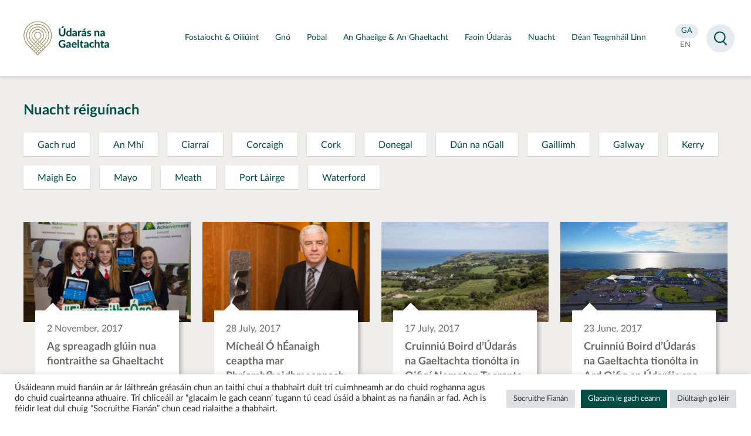

--- FILE ---
content_type: text/html; charset=UTF-8
request_url: https://udaras.ie/category/an-mhi/page/7/?lang=ga
body_size: 11047
content:
<!doctype html>
<html lang="ga">
<head>
<meta charset="utf-8">

    <meta name="viewport" content="width=device-width,height=device-height, initial-scale=1">
<meta http-equiv="X-UA-Compatible" content="IE=edge">    
<link media="all" href="https://udaras.ie/assets/cache/autoptimize/css/autoptimize_caf94ba3360bfa047ce80b59e70f2614.css" rel="stylesheet"><link media="screen" href="https://udaras.ie/assets/cache/autoptimize/css/autoptimize_624155f42891c3aba3c6951d77ef5b0c.css" rel="stylesheet"><title>Nuacht | Údarás na Gaeltachta</title>
    <!--category.php--><meta name="theme-color" content="#004D44" />
<meta name="description" content="" />
<meta name="og:title" content="Nuacht | Údarás na Gaeltachta" />   
<meta property="og:type" content="website" />
<meta property="og:url" content="https://udaras.ie/category/an-mhi/page/7/?lang=ga" />
                                 
<meta name="twitter:card" content="summary" /><meta property="twitter:image" content="https://udaras.ie/assets/themes/udaras2020/images/u.jpg" /><meta property="og:image" content="https://udaras.ie/assets/themes/udaras2020/images/u.jpg" />	
<meta property="og:site_name" content="Údarás na Gaeltachta" />
<meta property="og:description" content=" &#8594;" />
<meta name="facebook-domain-verification" content="uoiz5x6413wur5uhpr6bun9o9cukl3" />
<link rel="icon" type="image/png" sizes="16x16" href="https://udaras.ie/assets/themes/udaras2020/favicon2020.png">

 

<!-- Global site tag (gtag.js) - Google Analytics -->
<script async data-cookieyes="cookieyes-analytics" src="https://www.googletagmanager.com/gtag/js?id=UA-10771699-2"></script>
<script>
  window.dataLayer = window.dataLayer || [];
  function gtag(){dataLayer.push(arguments);}
  gtag('js', new Date());
  gtag('config', 'UA-10771699-2');
</script>


    <meta name='robots' content='max-image-preview:large' />
<link rel="alternate" type="application/rss+xml" title="Údarás na Gaeltachta &raquo; An Mhí Category Feed" href="https://udaras.ie/category/an-mhi/feed/" />

























































<script type="text/javascript" id="cookie-law-info-js-extra">
/* <![CDATA[ */
var Cli_Data = {"nn_cookie_ids":[],"cookielist":[],"non_necessary_cookies":[],"ccpaEnabled":"","ccpaRegionBased":"","ccpaBarEnabled":"","strictlyEnabled":["necessary","obligatoire"],"ccpaType":"gdpr","js_blocking":"1","custom_integration":"","triggerDomRefresh":"","secure_cookies":""};
var cli_cookiebar_settings = {"animate_speed_hide":"500","animate_speed_show":"500","background":"#FFF","border":"#b1a6a6c2","border_on":"","button_1_button_colour":"#61a229","button_1_button_hover":"#4e8221","button_1_link_colour":"#fff","button_1_as_button":"1","button_1_new_win":"","button_2_button_colour":"#333","button_2_button_hover":"#292929","button_2_link_colour":"#444","button_2_as_button":"","button_2_hidebar":"","button_3_button_colour":"#dedfe0","button_3_button_hover":"#b2b2b3","button_3_link_colour":"#333333","button_3_as_button":"1","button_3_new_win":"","button_4_button_colour":"#dedfe0","button_4_button_hover":"#b2b2b3","button_4_link_colour":"#333333","button_4_as_button":"1","button_7_button_colour":"#004d44","button_7_button_hover":"#003e36","button_7_link_colour":"#fff","button_7_as_button":"1","button_7_new_win":"","font_family":"inherit","header_fix":"","notify_animate_hide":"1","notify_animate_show":"","notify_div_id":"#cookie-law-info-bar","notify_position_horizontal":"right","notify_position_vertical":"bottom","scroll_close":"","scroll_close_reload":"","accept_close_reload":"","reject_close_reload":"","showagain_tab":"","showagain_background":"#fff","showagain_border":"#000","showagain_div_id":"#cookie-law-info-again","showagain_x_position":"100px","text":"#333333","show_once_yn":"","show_once":"10000","logging_on":"","as_popup":"","popup_overlay":"1","bar_heading_text":"","cookie_bar_as":"banner","popup_showagain_position":"bottom-right","widget_position":"left"};
var log_object = {"ajax_url":"https://udaras.ie/wp-admin/admin-ajax.php"};
//# sourceURL=cookie-law-info-js-extra
/* ]]> */
</script>



<!-- Facebook Pixel Code -->
<script>
  !function(f,b,e,v,n,t,s)
  {if(f.fbq)return;n=f.fbq=function(){n.callMethod?
  n.callMethod.apply(n,arguments):n.queue.push(arguments)};
  if(!f._fbq)f._fbq=n;n.push=n;n.loaded=!0;n.version='2.0';
  n.queue=[];t=b.createElement(e);t.async=!0;
  t.src=v;s=b.getElementsByTagName(e)[0];
  s.parentNode.insertBefore(t,s)}(window, document,'script',
  'https://connect.facebook.net/en_US/fbevents.js');
  fbq('init', '384026684431798');
  fbq('track', 'PageView');
</script>
<noscript>
  <img height="1" width="1" style="display:none" 
       src="https://www.facebook.com/tr?id=384026684431798&ev=PageView&noscript=1"/>
</noscript>
<!-- End Facebook Pixel Code -->


    <!-- Matomo -->
    <script>
        var _paq = window._paq = window._paq || [];
        /* tracker methods like "setCustomDimension" should be called before "trackPageView" */
        _paq.push(['trackPageView']);
        _paq.push(['enableLinkTracking']);
        (function() {
            var u="https://udaras.matomo.cloud/";
            _paq.push(['setTrackerUrl', u+'matomo.php']);
            _paq.push(['setSiteId', '1']);
            var d=document, g=d.createElement('script'), s=d.getElementsByTagName('script')[0];
            g.async=true; g.src='https://cdn.matomo.cloud/udaras.matomo.cloud/matomo.js'; s.parentNode.insertBefore(g,s);
        })();
    </script>
    <!-- End Matomo Code -->

</head>

<body class="archive paged category category-an-mhi category-76 paged-7 category-paged-7 wp-theme-udaras2020 post">

<div id="all" class="udaras">
 
<header id="masthead">
    <a id="skip" href="#main">Lean ar aghaidh chuig an bpríomhábhar</a>
<div class="container">

    
    <p id="logo" class="logo logonua"><a href="https://udaras.ie/" title="Údarás na Gaeltachta" rel="home"><strong><span class="sr-only">Údarás na Gaeltachta</span></strong></a></p>

    <div id="mainnav">

        <nav class="mainmenu">
                        <ul>
                <li><a aria-expanded="false" aria-controls="submenu_fostaiocht-oiliuint" href="https://udaras.ie/oiliuint-fostaiocht/" class="ga title"><span>Fostaíocht &#038; Oiliúint</span></a><div class="submenu" id="submenu_fostaiocht-oiliuint"><p><a href="https://udaras.ie/oiliuint-fostaiocht/"><span>Fostaíocht &#038; Oiliúint</span></a></p><ul><li><a href="https://udaras.ie/oiliuint-fostaiocht/fostaiocht/" class="ga title"><strong><span>Fostaíocht</span></strong></a></li></ul><ul><li><a href="https://udaras.ie/gairm/" class="ga title"><strong><span>GAIRM</span></strong></a></li></ul><ul><li class="has_sub"><a href="https://udaras.ie/oiliuint-fostaiocht/oiliuint/" class="ga title"><strong><span>Oiliúint</span></strong></a><button type="button" aria-expanded="false" aria-controls="dropdown3"><span class="sr-only">Scoránaigh fo-roghchlár Oiliúint</span></button><ul id="dropdown3"><li><a href="https://udaras.ie/oiliuint-fostaiocht/oiliuint/deiseanna-do-scoileanna/" class="ga title"><span>Deiseanna do scoileanna</span></a></li><li><a href="https://udaras.ie/oiliuint-fostaiocht/oiliuint/cursai-triu-leibheal-i-gcomhar-le-hinstitiuidi-triu-leibheal/" class="ga title"><span>Cúrsaí Tríú Leibhéal</span></a></li><li><a href="https://udaras.ie/oiliuint-fostaiocht/oiliuint/deiseanna-do-ceimithe/" class="ga title"><span>Deiseanna do Chéimithe</span></a></li><li><a href="https://udaras.ie/oiliuint-fostaiocht/oiliuint/deiseanna-don-phobal-agus-deagraiochtai-forbartha/" class="ga title"><span>Deiseanna don phobal agus d’eagraíochtaí forbartha</span></a></li><li><a href="https://udaras.ie/oiliuint-fostaiocht/oiliuint/deiseanna-taighde-agus-forbartha/" class="ga title"><span>Deiseanna taighde agus forbartha</span></a></li></ul></li></ul></div><!-- /submenu --> </li><li><a aria-expanded="false" aria-controls="submenu_gno" href="https://udaras.ie/gno/" class="ga title"><span>Gnó</span></a><div class="submenu" id="submenu_gno"><p><a href="https://udaras.ie/gno/"><span>Gnó</span></a></p><ul><li><a href="https://udaras.ie/gno/gteic/" class="ga title"><strong><span>gteic</span></strong></a></li><li class="has_sub"><a href="https://udaras.ie/gno/cas-staideir/" class="ga title"><strong><span>Cás-staidéir</span></strong></a><button type="button" aria-expanded="false" aria-controls="dropdown2"><span class="sr-only">Scoránaigh fo-roghchlár Cás-staidéir</span></button><ul id="dropdown2"><li><a href="https://udaras.ie/gno/cas-staideir/bia-deoch/" class="ga title"><span>Bia &#038; Deoch</span></a></li><li><a href="https://udaras.ie/gno/cas-staideir/deantusaiocht-innealtoireacht/" class="ga title"><span>Déantúsaíocht &#038; Innealtóireacht</span></a></li><li><a href="https://udaras.ie/gno/cas-staideir/eadai-teicstil/" class="ga title"><span>Éadaí &#038; Teicstílí</span></a></li><li><a href="https://udaras.ie/gno/cas-staideir/fiontair-teangabhunaithe/" class="ga title"><span>Fiontair Teangabhunaithe</span></a></li><li><a href="https://udaras.ie/gno/cas-staideir/fiontair-pobail/" class="ga title"><span>Fiontar Pobail</span></a></li><li><a href="https://udaras.ie/gno/cas-staideir/leighis-cogaisiochta/" class="ga title"><span>Leighis &#038; Cógaisíochta</span></a></li><li><a href="https://udaras.ie/gno/cas-staideir/meain-chlosamhairc-agus-dhigiteacha/" class="ga title"><span>Meáin Chlosamhairc &#038; Dhigiteacha</span></a></li><li><a href="https://udaras.ie/gno/cas-staideir/ealaiona-ceardaiocht/" class="ga title"><span>Na hEalaíona &#038; Ceardaíocht</span></a></li><li><a href="https://udaras.ie/gno/cas-staideir/turasoireacht/" class="ga title"><span>Turasóireacht</span></a></li></ul></li><li><a href="https://udaras.ie/gno/bronntanais-on-ngaeltacht/" class="ga title"><strong><span>Eolaire Gnóthaí Gaeltachta – Gaeltacht na hÉireann</span></strong></a></li></ul><ul><li><a href="https://udaras.ie/gno/aitribh-do-ghno/" class="ga title"><strong><span>Áitribh do ghnó</span></strong></a></li><li><a href="https://udaras.ie/gno/cabhair-a-thugaimid/comhairle/" class="ga title"><strong><span>Comhairle</span></strong></a></li><li><a href="https://udaras.ie/gno/cabhair-a-thugaimid/deontais/" class="ga title"><strong><span>Deontais</span></strong></a></li></ul><ul><li><a href="https://udaras.ie/gno/ag-tosu-gno/" class="ga title"><strong><span>Ag Tosú Gnó</span></strong></a></li><li><a href="https://udaras.ie/gno/ag-forbairt-do-ghno/" class="ga title"><strong><span>Ag Forbairt do Ghnó</span></strong></a></li><li><a href="https://udaras.ie/gno/ai/" class="ga title"><strong><span>Plean Digiteach don Ghaeilge: Intleacht Shaorga (AI) na Gaeilge</span></strong></a></li></ul></div><!-- /submenu --> </li><li><a aria-expanded="false" aria-controls="submenu_pobal" href="https://udaras.ie/pobal/" class="ga title"><span>Pobal</span></a><div class="submenu" id="submenu_pobal"><p><a href="https://udaras.ie/pobal/"><span>Pobal</span></a></p><ul><li><a href="https://udaras.ie/pobal/tionscnaimh-fhorbartha-pobail/" class="ga title"><strong><span>Forbairt Pobail</span></strong></a></li><li><a href="https://udaras.ie/pobal/reamhscoileanna/" class="ga title"><strong><span>Réamhscoileanna</span></strong></a></li></ul><ul><li><a href="https://udaras.ie/pobal/tionscnaimh-ealaion-chulturtha/" class="ga title"><strong><span>Ealaín & Cultúr</span></strong></a></li><li><a href="https://udaras.ie/pobal/clar-leader-2/" class="ga title"><strong><span>Eagrais Forbartha Pobail</span></strong></a></li></ul><ul><li><a href="https://udaras.ie/pobal/muintearas/" class="ga title"><strong><span>Muintearas</span></strong></a></li><li><a href="https://udaras.ie/pobal/fiontair-shoisialta/" class="ga title"><strong><span>Fiontair Shóisialta</span></strong></a></li></ul></div><!-- /submenu --> </li><li><a aria-expanded="false" aria-controls="submenu_an-ghaeilge-an-ghaeltacht" href="https://udaras.ie/an-ghaeilge-an-ghaeltacht/" class="ga title"><span>An Ghaeilge &#038; An Ghaeltacht</span></a><div class="submenu" id="submenu_an-ghaeilge-an-ghaeltacht"><p><a href="https://udaras.ie/an-ghaeilge-an-ghaeltacht/"><span>An Ghaeilge &#038; An Ghaeltacht</span></a></p><ul><li class="has_sub"><a href="https://udaras.ie/an-ghaeilge-an-ghaeltacht/an-ghaeltacht/" class="ga title"><strong><span>An Ghaeltacht</span></strong></a><button type="button" aria-expanded="false" aria-controls="dropdown1"><span class="sr-only">Scoránaigh fo-roghchlár An Ghaeltacht</span></button><ul id="dropdown1"><li><a href="https://udaras.ie/an-ghaeilge-an-ghaeltacht/an-ghaeltacht/dun-na-ngall/" class="ga title"><span>Dún na nGall</span></a></li><li><a href="https://udaras.ie/an-ghaeilge-an-ghaeltacht/an-ghaeltacht/maigh-eo/" class="ga title"><span>Maigh Eo</span></a></li><li><a href="https://udaras.ie/an-ghaeilge-an-ghaeltacht/an-ghaeltacht/gaillimh/" class="ga title"><span>Gaillimh</span></a></li><li><a href="https://udaras.ie/an-ghaeilge-an-ghaeltacht/an-ghaeltacht/ciarrai/" class="ga title"><span>Ciarraí</span></a></li><li><a href="https://udaras.ie/an-ghaeilge-an-ghaeltacht/an-ghaeltacht/corcaigh/" class="ga title"><span>Corcaigh</span></a></li><li><a href="https://udaras.ie/an-ghaeilge-an-ghaeltacht/an-ghaeltacht/port-lairge/" class="ga title"><span>Port Láirge</span></a></li><li><a href="https://udaras.ie/an-ghaeilge-an-ghaeltacht/an-ghaeltacht/an-mhi/" class="ga title"><span>An Mhí</span></a></li></ul></li><li><a href="https://udaras.ie/an-ghaeilge-an-ghaeltacht/tabhair-cuairt-ar-an-ngaeltacht/" class="ga title"><strong><span>Tabhair cuairt ar an nGaeltacht</span></strong></a></li><li><a href="https://udaras.ie/an-ghaeilge-an-ghaeltacht/stair-na-gaeilge/" class="ga title"><strong><span>Stair na Gaeilge</span></strong></a></li></ul><ul><li><a href="https://udaras.ie/an-ghaeilge-an-ghaeltacht/branda-gaeltacht-na-heireann/" class="ga title"><strong><span>Branda Ghaeltacht na hÉireann</span></strong></a></li><li><a href="https://udaras.ie/an-ghaeilge-an-ghaeltacht/eolaire-gaeltacht-na-heireann/" class="ga title"><strong><span>Eolaire – Gaeltacht na hÉireann</span></strong></a></li><li class="has_sub"><a href="https://udaras.ie/an-ghaeilge-an-ghaeltacht/pleanail-teanga/" class="ga title"><strong><span>Pleanáil Teanga</span></strong></a><button type="button" aria-expanded="false" aria-controls="dropdown6"><span class="sr-only">Scoránaigh fo-roghchlár Pleanáil Teanga</span></button><ul id="dropdown6"><li><a href="https://udaras.ie/an-ghaeilge-an-ghaeltacht/pleanail-teanga/an-proiseas/" class="ga title"><span>Céard é Pleanáil Teanga?</span></a></li><li><a href="https://udaras.ie/an-ghaeilge-an-ghaeltacht/limisteir-pleanala-teanga/" class="ga title"><span>Limistéir Pleanála Teanga &#038; Bailte Seirbhíse Gaeltachta</span></a></li><li><a href="https://udaras.ie/an-ghaeilge-an-ghaeltacht/pleanail-teanga/pleananna-faofa/" class="ga title"><span>Pleananna Teanga Ceadaithe</span></a></li><li><a href="https://udaras.ie/nuacht-pleanala-teanga/" class="ga title"><span>Nuacht Pleanála Teanga</span></a></li></ul></li></ul><ul><li class="has_sub"><a href="https://udaras.ie/an-ghaeilge-an-ghaeltacht/tionscnaimh-teanga/" class="ga title"><strong><span>Tionscnaimh Teanga</span></strong></a><button type="button" aria-expanded="false" aria-controls="dropdown7"><span class="sr-only">Scoránaigh fo-roghchlár Tionscnaimh Teanga</span></button><ul id="dropdown7"><li><a href="https://udaras.ie/an-ghaeilge-an-ghaeltacht/tionscnaimh-teanga/ionaid-seirbhisi-teanga/" class="ga title"><span>Ionaid Seirbhísí Teanga</span></a></li><li><a href="https://udaras.ie/an-ghaeilge-an-ghaeltacht/tionscnaimh-teanga/imeachtai-teangabhunaithe/" class="ga title"><span>Tacaíochtaí Teanga</span></a></li><li><a href="https://udaras.ie/pobal/reamhscoileanna/" class="ga title"><span>Réamhscoileanna</span></a></li></ul></li><li><a href="https://udaras.ie/an-ghaeilge-an-ghaeltacht/cursai-gaeilge/" class="ga title"><strong><span>Cúrsaí Gaeilge</span></strong></a></li></ul></div><!-- /submenu --> </li><li><a aria-expanded="false" aria-controls="submenu_faoin-udaras" href="https://udaras.ie/faoin-udaras/" class="ga title"><span>Faoin Údarás</span></a><div class="submenu" id="submenu_faoin-udaras"><p><a href="https://udaras.ie/faoin-udaras/"><span>Faoin Údarás</span></a></p><ul><li><a href="https://udaras.ie/faoin-udaras/cad-a-dheanaimid/" class="ga title"><strong><span>Céard a dhéanann muid</span></strong></a></li><li class="has_sub"><a href="https://udaras.ie/faoin-udaras/ce-muid/" class="ga title"><strong><span>Cé muid</span></strong></a><button type="button" aria-expanded="false" aria-controls="dropdown2"><span class="sr-only">Scoránaigh fo-roghchlár Cé muid</span></button><ul id="dropdown2"><li><a href="https://udaras.ie/faoin-udaras/ce-muid/an-fhoireann/" class="ga title"><span>Foireann Bainistíochta</span></a></li><li><a href="https://udaras.ie/faoin-udaras/ce-muid/an-bord/" class="ga title"><span>An Bord</span></a></li><li><a href="https://udaras.ie/faoin-udaras/ce-muid/struchtur-na-heagraiochta/" class="ga title"><span>Struchtúr na hEagraíochta</span></a></li></ul></li></ul><ul><li><a href="https://udaras.ie/faoin-udaras/eolaire/" class="ga title"><strong><span>Eolaire</span></strong></a></li><li class="has_sub"><a href="https://udaras.ie/faoin-udaras/foilseachan/" class="ga title"><strong><span>Foilseachán</span></strong></a><button type="button" aria-expanded="false" aria-controls="dropdown4"><span class="sr-only">Scoránaigh fo-roghchlár Foilseachán</span></button><ul id="dropdown4"><li><a href="https://udaras.ie/faoin-udaras/foilseachan/tuarascalacha-bliantula-agus-raitis/" class="ga title"><span>Tuarascálacha Bliantúla agus Ráitis</span></a></li><li><a href="https://udaras.ie/faoin-udaras/foilseachan/broisiuir-chorparaideacha/" class="ga title"><span>Foilseacháin Eile</span></a></li><li><a href="https://udaras.ie/faoin-udaras/foilseachan/doicimeid-straiteise/" class="ga title"><span>Doiciméid Straitéise</span></a></li></ul></li></ul><ul><li class="has_sub"><a href="https://udaras.ie/faoin-udaras/rialachas-corparaideach/" class="ga title"><strong><span>Rialachas Corparáideach</span></strong></a><button type="button" aria-expanded="false" aria-controls="dropdown5"><span class="sr-only">Scoránaigh fo-roghchlár Rialachas Corparáideach</span></button><ul id="dropdown5"><li><a href="https://udaras.ie/faoin-udaras/rialachas-corparaideach/polasai-maidir-le-heolas-seirbhise-poibli/" class="ga title"><span>Polasaí maidir le hEolas Seirbhíse Poiblí</span></a></li><li><a href="https://udaras.ie/faoin-udaras/rialachas-corparaideach/eolas-faoin-gcomhshaol/" class="ga title"><span>Eolas faoin gComhshaol</span></a></li><li><a href="https://udaras.ie/faoin-udaras/rialachas-corparaideach/orduithe-ceannachain/" class="ga title"><span>Orduithe Ceannacháin</span></a></li><li><a href="https://udaras.ie/faoin-udaras/rialachas-corparaideach/nochtadh-cosanta/" class="ga title"><span>Nochtadh Cosanta</span></a></li><li><a href="https://udaras.ie/faoin-udaras/rialachas-corparaideach/cairt-chliaint/" class="ga title"><span>Cairt na gCliant</span></a></li><li><a href="https://udaras.ie/faoin-udaras/rialachas-corparaideach/cod-iompair-don-bhord-agus-dfhostaithe/" class="ga title"><span>Cód Iompair don Bhord agus d‘Fhostaithe</span></a></li><li><a href="https://udaras.ie/faoin-udaras/rialachas-corparaideach/saorail-faisneise/" class="ga title"><span>Saoráil Faisnéise</span></a></li></ul></li></ul></div><!-- /submenu --> </li><li><a aria-expanded="false" aria-controls="submenu_nuacht" href="https://udaras.ie/nuacht/" class="ga title"><span>Nuacht</span></a></li><li><a aria-expanded="false" aria-controls="submenu_dean-teagmhail-linn" href="https://udaras.ie/faoin-udaras/dean-teagmhail-linn/" class="ga title"><span>Déan Teagmháil Linn</span></a></li>            </ul>
        </nav>

    </div>
    <div id="navside">

<div>
	<ul>
        <li><a class="active" href="/category/an-mhi/page/7/?lang=ga"><span class="sr-only">Aistrigh go Gaeilge</span><abbr aria-hidden="true" title="Gaeilge">GA</abbr></a></li>
        <li><a  href="/category/an-mhi/page/7/?lang=en"><span class="sr-only">Change language to English</span><abbr aria-hidden="true" title="English">EN</abbr></a></li>


    </ul>



</div>

    </div>

</div>
</header>
 
<main id="main">    
    
<section id="latestnews" class="section lightgrey newsblock ">

    
    
 <div class="wrapper">    
     
<h2 class="">Nuacht réiguínach</h2>

    <ul class="cats">
<li ><a href="/nuacht/">Gach rud</a></li><li class="an-mhi"><a class="current" href="https://udaras.ie/category/an-mhi">An Mhí</a></li><li class="ciarrai"><a class="inactive" href="https://udaras.ie/category/ciarrai">Ciarraí</a></li><li class="corcaigh"><a class="inactive" href="https://udaras.ie/category/corcaigh">Corcaigh</a></li><li class="cork"><a class="inactive" href="https://udaras.ie/category/cork">Cork</a></li><li class="donegal"><a class="inactive" href="https://udaras.ie/category/donegal">Donegal</a></li><li class="dun-na-ngall"><a class="inactive" href="https://udaras.ie/category/dun-na-ngall">Dún na nGall</a></li><li class="gaillimh"><a class="inactive" href="https://udaras.ie/category/gaillimh">Gaillimh</a></li><li class="galway"><a class="inactive" href="https://udaras.ie/category/galway">Galway</a></li><li class="kerry"><a class="inactive" href="https://udaras.ie/category/kerry">Kerry</a></li><li class="maigh-eo"><a class="inactive" href="https://udaras.ie/category/maigh-eo">Maigh Eo</a></li><li class="mayo"><a class="inactive" href="https://udaras.ie/category/mayo">Mayo</a></li><li class="meath"><a class="inactive" href="https://udaras.ie/category/meath">Meath</a></li><li class="port-lairge"><a class="inactive" href="https://udaras.ie/category/port-lairge">Port Láirge</a></li><li class="waterford"><a class="inactive" href="https://udaras.ie/category/waterford">Waterford</a></li>       
        </ul>
</div>

<div class="four grid wrapper">

<a class="box" href="https://udaras.ie/2017/11/02/ag-spreagadh-gluin-nua-fiontraithe-sa-ghaeltacht/"><p class="img"><picture><source media="(max-width: 599px)" data-srcset="https://udaras.ie/assets/uploads/2019/07/JAI-UDARAS-121-300x200.jpg 1x, https://udaras.ie/assets/uploads/2019/07/JAI-UDARAS-121-600x399.jpg 2x "><source media="(min-width: 600px) and (max-width: 899px)" data-srcset="https://udaras.ie/assets/uploads/2019/07/JAI-UDARAS-121-600x399.jpg 1x, https://udaras.ie/assets/uploads/2019/07/JAI-UDARAS-121-900x599.jpg 2x "><source media="(min-width: 900px) and (max-width: 1199px)" data-srcset="https://udaras.ie/assets/uploads/2019/07/JAI-UDARAS-121-600x399.jpg 1x, https://udaras.ie/assets/uploads/2019/07/JAI-UDARAS-121-600x399.jpg 2x "><source media="(min-width: 1200px)" data-srcset="https://udaras.ie/assets/uploads/2019/07/JAI-UDARAS-121-600x399.jpg 1x, https://udaras.ie/assets/uploads/2019/07/JAI-UDARAS-121-600x399.jpg 2x "><img class="lazyload" data-srcset="https://udaras.ie/assets/uploads/2019/07/JAI-UDARAS-121-300x200.jpg" src="[data-uri]" alt=""></picture></p><div><p class="meta date">2 November, 2017</p><h3>Ag spreagadh glúin nua fiontraithe sa Ghaeltacht</h3></div></a><a class="box" href="https://udaras.ie/2017/07/28/micheal-o-heanaigh-ceaptha-mar-phriomhfheidhmeannach-ar-udaras-na-gaeltachta/"><p class="img"><picture><source media="(max-width: 599px)" data-srcset="https://udaras.ie/assets/uploads/2019/07/Udaras2017-0163-300x200.jpg 1x, https://udaras.ie/assets/uploads/2019/07/Udaras2017-0163-600x400.jpg 2x "><source media="(min-width: 600px) and (max-width: 899px)" data-srcset="https://udaras.ie/assets/uploads/2019/07/Udaras2017-0163-600x400.jpg 1x, https://udaras.ie/assets/uploads/2019/07/Udaras2017-0163-900x600.jpg 2x "><source media="(min-width: 900px) and (max-width: 1199px)" data-srcset="https://udaras.ie/assets/uploads/2019/07/Udaras2017-0163-600x400.jpg 1x, https://udaras.ie/assets/uploads/2019/07/Udaras2017-0163-600x400.jpg 2x "><source media="(min-width: 1200px)" data-srcset="https://udaras.ie/assets/uploads/2019/07/Udaras2017-0163-600x400.jpg 1x, https://udaras.ie/assets/uploads/2019/07/Udaras2017-0163-600x400.jpg 2x "><img class="lazyload" data-srcset="https://udaras.ie/assets/uploads/2019/07/Udaras2017-0163-300x200.jpg" src="[data-uri]" alt="Micheál Ó hÉanaigh, Príomhfheidhmeannach Údarás na Gaeltachta, in oifigí na heagraíochta"></picture></p><div><p class="meta date">28 July, 2017</p><h3>Mícheál Ó hÉanaigh ceaptha mar Phríomhfheidhmeannach ar Údarás na Gaeltachta.</h3></div></a><a class="box" href="https://udaras.ie/2017/07/17/cruinniu-boird-dudaras-na-gaeltachta-tionolta-in-oifigi-nemeton-teoranta-i-ngaeltacht-na-ndeise-i-bport-lairge-ar-an-14-iuil-2017/"><p class="img"><picture><source media="(max-width: 599px)" data-srcset="https://udaras.ie/assets/uploads/2017/07/Gaeltacht_na_nDéise_view-360x240.jpg 1x, https://udaras.ie/assets/uploads/2017/07/Gaeltacht_na_nDéise_view-600x400.jpg 2x "><source media="(min-width: 600px) and (max-width: 899px)" data-srcset="https://udaras.ie/assets/uploads/2017/07/Gaeltacht_na_nDéise_view-600x400.jpg 1x, https://udaras.ie/assets/uploads/2017/07/Gaeltacht_na_nDéise_view.jpg 2x "><source media="(min-width: 900px) and (max-width: 1199px)" data-srcset="https://udaras.ie/assets/uploads/2017/07/Gaeltacht_na_nDéise_view-600x400.jpg 1x, https://udaras.ie/assets/uploads/2017/07/Gaeltacht_na_nDéise_view-600x400.jpg 2x "><source media="(min-width: 1200px)" data-srcset="https://udaras.ie/assets/uploads/2017/07/Gaeltacht_na_nDéise_view-600x400.jpg 1x, https://udaras.ie/assets/uploads/2017/07/Gaeltacht_na_nDéise_view-600x400.jpg 2x "><img class="lazyload" data-srcset="https://udaras.ie/assets/uploads/2017/07/Gaeltacht_na_nDéise_view-360x240.jpg" src="[data-uri]" alt=""></picture></p><div><p class="meta date">17 July, 2017</p><h3>Cruinniú Boird d’Údarás na Gaeltachta tionólta in Oifigí Nemeton Teoranta i nGaeltacht na nDéise i bPort Láirge ar an 14 Iúil 2017</h3></div></a><a class="box" href="https://udaras.ie/2017/06/23/cruinniu-boird-dudaras-na-gaeltachta-tionolta-in-ard-oifig-an-udarais-sna-forbacha/"><p class="img"><picture><source media="(max-width: 599px)" data-srcset="https://udaras.ie/assets/uploads/2017/06/overlooking-galway-bay-360x202.jpg 1x, https://udaras.ie/assets/uploads/2017/06/overlooking-galway-bay-600x337.jpg 2x "><source media="(min-width: 600px) and (max-width: 899px)" data-srcset="https://udaras.ie/assets/uploads/2017/06/overlooking-galway-bay-600x337.jpg 1x, https://udaras.ie/assets/uploads/2017/06/overlooking-galway-bay.jpg 2x "><source media="(min-width: 900px) and (max-width: 1199px)" data-srcset="https://udaras.ie/assets/uploads/2017/06/overlooking-galway-bay-600x337.jpg 1x, https://udaras.ie/assets/uploads/2017/06/overlooking-galway-bay-600x337.jpg 2x "><source media="(min-width: 1200px)" data-srcset="https://udaras.ie/assets/uploads/2017/06/overlooking-galway-bay-600x337.jpg 1x, https://udaras.ie/assets/uploads/2017/06/overlooking-galway-bay-600x337.jpg 2x "><img class="lazyload" data-srcset="https://udaras.ie/assets/uploads/2017/06/overlooking-galway-bay-360x202.jpg" src="[data-uri]" alt=""></picture></p><div><p class="meta date">23 June, 2017</p><h3>Cruinniú Boird d’Údarás na Gaeltachta tionólta in Ard Oifig an Údaráis sna Forbacha</h3></div></a><a class="box" href="https://udaras.ie/2017/03/15/tugann-fiontraithe-oga-cholaiste-chroi-mhuire-an-spideal-an-chraobh-leo/"><p class="img"><picture><source media="(max-width: 599px)" data-srcset="https://udaras.ie/assets/uploads/2019/07/157JAI-udaras-entrepreneur-awards-300x208.jpg 1x, https://udaras.ie/assets/uploads/2019/07/157JAI-udaras-entrepreneur-awards-600x416.jpg 2x "><source media="(min-width: 600px) and (max-width: 899px)" data-srcset="https://udaras.ie/assets/uploads/2019/07/157JAI-udaras-entrepreneur-awards-600x416.jpg 1x, https://udaras.ie/assets/uploads/2019/07/157JAI-udaras-entrepreneur-awards-900x624.jpg 2x "><source media="(min-width: 900px) and (max-width: 1199px)" data-srcset="https://udaras.ie/assets/uploads/2019/07/157JAI-udaras-entrepreneur-awards-600x416.jpg 1x, https://udaras.ie/assets/uploads/2019/07/157JAI-udaras-entrepreneur-awards-600x416.jpg 2x "><source media="(min-width: 1200px)" data-srcset="https://udaras.ie/assets/uploads/2019/07/157JAI-udaras-entrepreneur-awards-600x416.jpg 1x, https://udaras.ie/assets/uploads/2019/07/157JAI-udaras-entrepreneur-awards-600x416.jpg 2x "><img class="lazyload" data-srcset="https://udaras.ie/assets/uploads/2019/07/157JAI-udaras-entrepreneur-awards-300x208.jpg" src="[data-uri]" alt=""></picture></p><div><p class="meta date">15 March, 2017</p><h3>Tugann Fiontraithe Óga Choláiste Chroí Mhuire, An Spidéal, an Chraobh leo</h3></div></a><a class="box" href="https://udaras.ie/2017/02/08/priomhfheidhmeannach-udaras-na-gaeltachta-ag-eiri-as/"><p class="img"><picture><source media="(max-width: 599px)" data-srcset="https://udaras.ie/assets/uploads/2023/12/21UdaI-ras-Companies-Connemara-360x240.jpg 1x, https://udaras.ie/assets/uploads/2023/12/21UdaI-ras-Companies-Connemara-600x400.jpg 2x "><source media="(min-width: 600px) and (max-width: 899px)" data-srcset="https://udaras.ie/assets/uploads/2023/12/21UdaI-ras-Companies-Connemara-600x400.jpg 1x, https://udaras.ie/assets/uploads/2023/12/21UdaI-ras-Companies-Connemara-900x600.jpg 2x "><source media="(min-width: 900px) and (max-width: 1199px)" data-srcset="https://udaras.ie/assets/uploads/2023/12/21UdaI-ras-Companies-Connemara-600x400.jpg 1x, https://udaras.ie/assets/uploads/2023/12/21UdaI-ras-Companies-Connemara-600x400.jpg 2x "><source media="(min-width: 1200px)" data-srcset="https://udaras.ie/assets/uploads/2023/12/21UdaI-ras-Companies-Connemara-600x400.jpg 1x, https://udaras.ie/assets/uploads/2023/12/21UdaI-ras-Companies-Connemara-600x400.jpg 2x "><img class="lazyload" data-srcset="https://udaras.ie/assets/uploads/2023/12/21UdaI-ras-Companies-Connemara-360x240.jpg" src="[data-uri]" alt="An Ardoifig Údarás na Gaeltachta, Na Forbacha, Co. na Gaillimhe"></picture></p><div><p class="meta date">8 February, 2017</p><h3>Príomhfheidhmeannach Údarás na Gaeltachta ag éirí as</h3></div></a><a class="box" href="https://udaras.ie/2016/12/21/tuarascail-bhliantuil-2015-foilsithe/"><p class="img"><picture><source media="(max-width: 599px)" data-srcset="https://udaras.ie/assets/uploads/2019/10/2015-Annual-Report-360x239.jpg 1x, https://udaras.ie/assets/uploads/2019/10/2015-Annual-Report-600x398.jpg 2x "><source media="(min-width: 600px) and (max-width: 899px)" data-srcset="https://udaras.ie/assets/uploads/2019/10/2015-Annual-Report-600x398.jpg 1x, https://udaras.ie/assets/uploads/2019/10/2015-Annual-Report.jpg 2x "><source media="(min-width: 900px) and (max-width: 1199px)" data-srcset="https://udaras.ie/assets/uploads/2019/10/2015-Annual-Report-600x398.jpg 1x, https://udaras.ie/assets/uploads/2019/10/2015-Annual-Report-600x398.jpg 2x "><source media="(min-width: 1200px)" data-srcset="https://udaras.ie/assets/uploads/2019/10/2015-Annual-Report-600x398.jpg 1x, https://udaras.ie/assets/uploads/2019/10/2015-Annual-Report-600x398.jpg 2x "><img class="lazyload" data-srcset="https://udaras.ie/assets/uploads/2019/10/2015-Annual-Report-360x239.jpg" src="[data-uri]" alt="Tuarascáil Bhliantúil agus Cuntais 2015"></picture></p><div><p class="meta date">21 December, 2016</p><h3>Tuarascáil Bhliantúil 2015 foilsithe</h3></div></a><a class="box" href="https://udaras.ie/2016/11/01/ag-spreagadh-gluin-nua-fiontraithe/"><p class="img"><picture><source media="(max-width: 599px)" data-srcset="https://udaras.ie/assets/uploads/2020/10/Trá-an-Dóilín-TG4-ag-taifead1-360x270.jpg 1x, https://udaras.ie/assets/uploads/2020/10/Trá-an-Dóilín-TG4-ag-taifead1-600x450.jpg 2x "><source media="(min-width: 600px) and (max-width: 899px)" data-srcset="https://udaras.ie/assets/uploads/2020/10/Trá-an-Dóilín-TG4-ag-taifead1-600x450.jpg 1x, https://udaras.ie/assets/uploads/2020/10/Trá-an-Dóilín-TG4-ag-taifead1-900x675.jpg 2x "><source media="(min-width: 900px) and (max-width: 1199px)" data-srcset="https://udaras.ie/assets/uploads/2020/10/Trá-an-Dóilín-TG4-ag-taifead1-600x450.jpg 1x, https://udaras.ie/assets/uploads/2020/10/Trá-an-Dóilín-TG4-ag-taifead1-600x450.jpg 2x "><source media="(min-width: 1200px)" data-srcset="https://udaras.ie/assets/uploads/2020/10/Trá-an-Dóilín-TG4-ag-taifead1-600x450.jpg 1x, https://udaras.ie/assets/uploads/2020/10/Trá-an-Dóilín-TG4-ag-taifead1-600x450.jpg 2x "><img class="lazyload" data-srcset="https://udaras.ie/assets/uploads/2020/10/Trá-an-Dóilín-TG4-ag-taifead1-360x270.jpg" src="[data-uri]" alt=""></picture></p><div><p class="meta date">1 November, 2016</p><h3>Ag spreagadh glúin nua fiontraithe</h3></div></a><a class="box" href="https://udaras.ie/2016/07/15/cruinniu-de-bhord-an-udarais-in-acaill/"><p class="img"><picture><source media="(max-width: 599px)" data-srcset="https://udaras.ie/assets/uploads/2016/07/achill_island_mayo_ireland_ie-360x180.jpg 1x, https://udaras.ie/assets/uploads/2016/07/achill_island_mayo_ireland_ie-600x300.jpg 2x "><source media="(min-width: 600px) and (max-width: 899px)" data-srcset="https://udaras.ie/assets/uploads/2016/07/achill_island_mayo_ireland_ie-600x300.jpg 1x, https://udaras.ie/assets/uploads/2016/07/achill_island_mayo_ireland_ie-900x450.jpg 2x "><source media="(min-width: 900px) and (max-width: 1199px)" data-srcset="https://udaras.ie/assets/uploads/2016/07/achill_island_mayo_ireland_ie-600x300.jpg 1x, https://udaras.ie/assets/uploads/2016/07/achill_island_mayo_ireland_ie-600x300.jpg 2x "><source media="(min-width: 1200px)" data-srcset="https://udaras.ie/assets/uploads/2016/07/achill_island_mayo_ireland_ie-600x300.jpg 1x, https://udaras.ie/assets/uploads/2016/07/achill_island_mayo_ireland_ie-600x300.jpg 2x "><img class="lazyload" data-srcset="https://udaras.ie/assets/uploads/2016/07/achill_island_mayo_ireland_ie-360x180.jpg" src="[data-uri]" alt=""></picture></p><div><p class="meta date">15 July, 2016</p><h3>Cruinniú de Bhord an Údaráis in Acaill</h3></div></a></div>
	<nav class="navigation pagination" aria-label="Posts pagination">
		<h2 class="screen-reader-text">Posts pagination</h2>
		<div class="nav-links"><a class="prev page-numbers" href="https://udaras.ie/category/an-mhi/page/6/?lang=ga"></a>
<a class="page-numbers" href="https://udaras.ie/category/an-mhi/?lang=ga">1</a>
<span class="page-numbers dots">&hellip;</span>
<a class="page-numbers" href="https://udaras.ie/category/an-mhi/page/4/?lang=ga">4</a>
<a class="page-numbers" href="https://udaras.ie/category/an-mhi/page/5/?lang=ga">5</a>
<a class="page-numbers" href="https://udaras.ie/category/an-mhi/page/6/?lang=ga">6</a>
<span aria-current="page" class="page-numbers current">7</span>
<a class="page-numbers" href="https://udaras.ie/category/an-mhi/page/8/?lang=ga">8</a>
<a class="page-numbers" href="https://udaras.ie/category/an-mhi/page/9/?lang=ga">9</a>
<a class="page-numbers" href="https://udaras.ie/category/an-mhi/page/10/?lang=ga">10</a>
<span class="page-numbers dots">&hellip;</span>
<a class="page-numbers" href="https://udaras.ie/category/an-mhi/page/18/?lang=ga">18</a>
<a class="next page-numbers" href="https://udaras.ie/category/an-mhi/page/8/?lang=ga"></a></div>
	</nav>
</section>
</main></div>


<footer id="footer" class="footer-main">
    <div class="container cols"><div><p class="logo logonua"><a href="/"><strong><span class="sr-only">Údarás na Gaeltachta</strong></a></p><ul class="social"><li><a href="https://www.facebook.com/UdarasnaG"><span>Visit us on facebook</span></a></li><li><a href="https://twitter.com/UdarasnaG"><span>Visit us on twitter</span></a></li><li><a href="https://www.linkedin.com/company/udarasnagaeltachta/"><span>Visit us on linkedin</span></a></li><li><a href="https://www.instagram.com/udarasnag/"><span>Visit us on instagram</span></a></li><li><a href="https://www.youtube.com/user/UdarasNaGaeltachta"><span>Visit us on youtube</span></a></li></ul></div><div><h2>Teagmháil</h2><p>Údarás na Gaeltachta<br />
Na Forbacha<br />
Co. na Gaillimhe<br />
H91 TY22</p>
<p>Fón: <a href="tel:0035391503100">091-503100</a><br />
<span style="text-decoration: underline;">Ríomhphost:<br />
</span>Ginearálta &#8211; <a href="mailto:eolas@udaras.ie">eolas@udaras.ie</a><br />
Na Meáin &#8211; <a href="mailto:cumarsaid@udaras.ie">cumarsaid@udaras.ie</a></p>
<p><a href="https://goo.gl/maps/mqMNsosq5kGSrpnb9">Aimsigh ar an Mapa</a></p>
</div><div><h2>Oifigí Réigiúnacha</h2><ul>
<li><a href="/eolaire/udaras-na-gaeltachta-2/">Dún na Gall</a></li>
<li><a href="/eolaire/udaras-na-gaeltachta-5/">Maigh Eo</a></li>
<li><a href="/eolaire/udaras-na-gaeltachta-oifig-reigiunach-an-iarthair/">Gaillimh</a></li>
<li><a href="/eolaire/udaras-na-gaeltachta-3/">Ciarraí</a></li>
<li><a href="/eolaire/udaras-na-gaeltachta-4/">Corcaigh</a></li>
</ul>
</div><div><h2>Naisc Sciobtha</h2><ul>
<li><a href="/gno/">Gnó</a></li>
<li><a href="/oiliuint-fostaiocht/">Fostaíocht &amp; Oiliúint</a></li>
<li><a href="/pobal/">Pobal</a></li>
<li><a href="/an-ghaeilge-an-ghaeltacht/">An Ghaeilge &amp; An Ghaeltacht</a></li>
<li><a href="/faoin-udaras/">Faoin Údarás</a></li>
<li><a href="/nuacht/">Nuacht</a></li>
</ul>
</div></div><div id="bottomlinks"><div class="container"><ul>
<li><a href="/tearmai-coinniollacha/">Téarmaí agus Coinníollacha</a></li>
<li><a href="/mapa-suimh/">Mapa suímh</a></li>
<li><a href="/raiteas-priobhaideachta">Ráiteas Príobháideachta</a></li>
<li><a href="https://udaras.ie/raiteas-inrochtaineacht/">Ráiteas Inrochtaineacht</a></li>
</ul>
</div></div><p id="gov"><a href="https://gov.ie/">Government of Ireland</a></p>    <!--<p id="designer"><a href="http://newgraphic.ie/">Designed by <strong>New Graphic</strong></a></p>-->

</footer>



<div id="search" role="dialog" aria-label="search form">
    <div class="wrapper">
        <div class="textcol clearfix">
            <form role="search" method="post" id="searchform" action="https://udaras.ie/">
                <input type="hidden" id="teanga" name="teanga" value="ga">                <label for="s">Search</label><input type="text" name="s" id="s" autocomplete="off"/>
                <!--<input type="text" name=	"s" id="s" value="Search" onfocus="if(this.value==this.defaultValue)this.value='';" onblur="if(this.value=='')this.value=this.defaultValue;" />-->
                <input type="submit" name="searchsubmit" id="searchsubmit" value="Search"/>

            </form>
        </div>
    </div>
</div>
    <!--<script type="text/javascript" src="/"></script>-->
 <script type="speculationrules">
{"prefetch":[{"source":"document","where":{"and":[{"href_matches":"/*"},{"not":{"href_matches":["/wp-*.php","/wp-admin/*","/assets/uploads/*","/assets/*","/assets/plugins/*","/assets/themes/udaras2020/*","/*\\?(.+)"]}},{"not":{"selector_matches":"a[rel~=\"nofollow\"]"}},{"not":{"selector_matches":".no-prefetch, .no-prefetch a"}}]},"eagerness":"conservative"}]}
</script>
<!--googleoff: all--><div id="cookie-law-info-bar" data-nosnippet="true"><span><div class="cli-bar-container cli-style-v2"><div class="cli-bar-message">Úsáideann muid fianáin ar ár láithreán gréasáin chun an taithí chuí a thabhairt duit trí cuimhneamh ar do chuid roghanna agus do chuid cuairteanna athuaire.  Trí chliceáil ar “glacaim le gach ceann’ tugann tú cead úsáid a bhaint as na fianáin ar fad.  Ach is féidir leat dul chuig “Socruithe Fianán” chun cead rialaithe a thabhairt.</div><div class="cli-bar-btn_container"><a role='button' class="medium cli-plugin-button cli-plugin-main-button cli_settings_button" style="margin:0px 5px 0px 0px">Socruithe Fianán</a><a id="wt-cli-accept-all-btn" role='button' data-cli_action="accept_all" class="wt-cli-element medium cli-plugin-button wt-cli-accept-all-btn cookie_action_close_header cli_action_button">Glacaim le gach ceann</a> <a role='button' id="cookie_action_close_header_reject" class="medium cli-plugin-button cli-plugin-main-button cookie_action_close_header_reject cli_action_button wt-cli-reject-btn" data-cli_action="reject">Diúltaigh go léir</a></div></div></span></div><div id="cookie-law-info-again" data-nosnippet="true"><span id="cookie_hdr_showagain">Manage consent</span></div><div class="cli-modal" data-nosnippet="true" id="cliSettingsPopup" tabindex="-1" role="dialog" aria-labelledby="cliSettingsPopup" aria-hidden="true">
  <div class="cli-modal-dialog" role="document">
	<div class="cli-modal-content cli-bar-popup">
		  <button type="button" class="cli-modal-close" id="cliModalClose">
			<svg class="" viewBox="0 0 24 24"><path d="M19 6.41l-1.41-1.41-5.59 5.59-5.59-5.59-1.41 1.41 5.59 5.59-5.59 5.59 1.41 1.41 5.59-5.59 5.59 5.59 1.41-1.41-5.59-5.59z"></path><path d="M0 0h24v24h-24z" fill="none"></path></svg>
			<span class="wt-cli-sr-only">Close</span>
		  </button>
		  <div class="cli-modal-body">
			<div class="cli-container-fluid cli-tab-container">
	<div class="cli-row">
		<div class="cli-col-12 cli-align-items-stretch cli-px-0">
			<div class="cli-privacy-overview">
				<h4>Privacy Overview</h4>				<div class="cli-privacy-content">
					<div class="cli-privacy-content-text">This website uses cookies to improve your experience while you navigate through the website. Out of these, the cookies that are categorized as necessary are stored on your browser as they are essential for the working of basic functionalities of the website. We also use third-party cookies that help us analyze and understand how you use this website. These cookies will be stored in your browser only with your consent. You also have the option to opt-out of these cookies. But opting out of some of these cookies may affect your browsing experience.</div>
				</div>
				<a class="cli-privacy-readmore" aria-label="Show more" role="button" data-readmore-text="Show more" data-readless-text="Show less"></a>			</div>
		</div>
		<div class="cli-col-12 cli-align-items-stretch cli-px-0 cli-tab-section-container">
												<div class="cli-tab-section">
						<div class="cli-tab-header">
							<a role="button" tabindex="0" class="cli-nav-link cli-settings-mobile" data-target="necessary" data-toggle="cli-toggle-tab">
								Necessary							</a>
															<div class="wt-cli-necessary-checkbox">
									<input type="checkbox" class="cli-user-preference-checkbox"  id="wt-cli-checkbox-necessary" data-id="checkbox-necessary" checked="checked"  />
									<label class="form-check-label" for="wt-cli-checkbox-necessary">Necessary</label>
								</div>
								<span class="cli-necessary-caption">Always Enabled</span>
													</div>
						<div class="cli-tab-content">
							<div class="cli-tab-pane cli-fade" data-id="necessary">
								<div class="wt-cli-cookie-description">
									Necessary cookies are absolutely essential for the website to function properly. These cookies ensure basic functionalities and security features of the website, anonymously.
<table class="cookielawinfo-row-cat-table cookielawinfo-winter"><thead><tr><th class="cookielawinfo-column-1">Cookie</th><th class="cookielawinfo-column-3">Duration</th><th class="cookielawinfo-column-4">Description</th></tr></thead><tbody><tr class="cookielawinfo-row"><td class="cookielawinfo-column-1">cookielawinfo-checkbox-analytics</td><td class="cookielawinfo-column-3">11 months</td><td class="cookielawinfo-column-4">This cookie is set by GDPR Cookie Consent plugin. The cookie is used to store the user consent for the cookies in the category "Analytics".</td></tr><tr class="cookielawinfo-row"><td class="cookielawinfo-column-1">cookielawinfo-checkbox-functional</td><td class="cookielawinfo-column-3">11 months</td><td class="cookielawinfo-column-4">The cookie is set by GDPR cookie consent to record the user consent for the cookies in the category "Functional".</td></tr><tr class="cookielawinfo-row"><td class="cookielawinfo-column-1">cookielawinfo-checkbox-necessary</td><td class="cookielawinfo-column-3">11 months</td><td class="cookielawinfo-column-4">This cookie is set by GDPR Cookie Consent plugin. The cookies is used to store the user consent for the cookies in the category "Necessary".</td></tr><tr class="cookielawinfo-row"><td class="cookielawinfo-column-1">cookielawinfo-checkbox-others</td><td class="cookielawinfo-column-3">11 months</td><td class="cookielawinfo-column-4">This cookie is set by GDPR Cookie Consent plugin. The cookie is used to store the user consent for the cookies in the category "Other.</td></tr><tr class="cookielawinfo-row"><td class="cookielawinfo-column-1">cookielawinfo-checkbox-performance</td><td class="cookielawinfo-column-3">11 months</td><td class="cookielawinfo-column-4">This cookie is set by GDPR Cookie Consent plugin. The cookie is used to store the user consent for the cookies in the category "Performance".</td></tr><tr class="cookielawinfo-row"><td class="cookielawinfo-column-1">viewed_cookie_policy</td><td class="cookielawinfo-column-3">11 months</td><td class="cookielawinfo-column-4">The cookie is set by the GDPR Cookie Consent plugin and is used to store whether or not user has consented to the use of cookies. It does not store any personal data.</td></tr></tbody></table>								</div>
							</div>
						</div>
					</div>
																	<div class="cli-tab-section">
						<div class="cli-tab-header">
							<a role="button" tabindex="0" class="cli-nav-link cli-settings-mobile" data-target="functional" data-toggle="cli-toggle-tab">
								Functional							</a>
															<div class="cli-switch">
									<input type="checkbox" id="wt-cli-checkbox-functional" class="cli-user-preference-checkbox"  data-id="checkbox-functional" />
									<label for="wt-cli-checkbox-functional" class="cli-slider" data-cli-enable="Enabled" data-cli-disable="Disabled"><span class="wt-cli-sr-only">Functional</span></label>
								</div>
													</div>
						<div class="cli-tab-content">
							<div class="cli-tab-pane cli-fade" data-id="functional">
								<div class="wt-cli-cookie-description">
									Functional cookies help to perform certain functionalities like sharing the content of the website on social media platforms, collect feedbacks, and other third-party features.
								</div>
							</div>
						</div>
					</div>
																	<div class="cli-tab-section">
						<div class="cli-tab-header">
							<a role="button" tabindex="0" class="cli-nav-link cli-settings-mobile" data-target="performance" data-toggle="cli-toggle-tab">
								Performance							</a>
															<div class="cli-switch">
									<input type="checkbox" id="wt-cli-checkbox-performance" class="cli-user-preference-checkbox"  data-id="checkbox-performance" />
									<label for="wt-cli-checkbox-performance" class="cli-slider" data-cli-enable="Enabled" data-cli-disable="Disabled"><span class="wt-cli-sr-only">Performance</span></label>
								</div>
													</div>
						<div class="cli-tab-content">
							<div class="cli-tab-pane cli-fade" data-id="performance">
								<div class="wt-cli-cookie-description">
									Performance cookies are used to understand and analyze the key performance indexes of the website which helps in delivering a better user experience for the visitors.
								</div>
							</div>
						</div>
					</div>
																	<div class="cli-tab-section">
						<div class="cli-tab-header">
							<a role="button" tabindex="0" class="cli-nav-link cli-settings-mobile" data-target="analytics" data-toggle="cli-toggle-tab">
								Analytics							</a>
															<div class="cli-switch">
									<input type="checkbox" id="wt-cli-checkbox-analytics" class="cli-user-preference-checkbox"  data-id="checkbox-analytics" />
									<label for="wt-cli-checkbox-analytics" class="cli-slider" data-cli-enable="Enabled" data-cli-disable="Disabled"><span class="wt-cli-sr-only">Analytics</span></label>
								</div>
													</div>
						<div class="cli-tab-content">
							<div class="cli-tab-pane cli-fade" data-id="analytics">
								<div class="wt-cli-cookie-description">
									Analytical cookies are used to understand how visitors interact with the website. These cookies help provide information on metrics the number of visitors, bounce rate, traffic source, etc.
								</div>
							</div>
						</div>
					</div>
																	<div class="cli-tab-section">
						<div class="cli-tab-header">
							<a role="button" tabindex="0" class="cli-nav-link cli-settings-mobile" data-target="advertisement" data-toggle="cli-toggle-tab">
								Advertisement							</a>
															<div class="cli-switch">
									<input type="checkbox" id="wt-cli-checkbox-advertisement" class="cli-user-preference-checkbox"  data-id="checkbox-advertisement" />
									<label for="wt-cli-checkbox-advertisement" class="cli-slider" data-cli-enable="Enabled" data-cli-disable="Disabled"><span class="wt-cli-sr-only">Advertisement</span></label>
								</div>
													</div>
						<div class="cli-tab-content">
							<div class="cli-tab-pane cli-fade" data-id="advertisement">
								<div class="wt-cli-cookie-description">
									Advertisement cookies are used to provide visitors with relevant ads and marketing campaigns. These cookies track visitors across websites and collect information to provide customized ads.
								</div>
							</div>
						</div>
					</div>
																	<div class="cli-tab-section">
						<div class="cli-tab-header">
							<a role="button" tabindex="0" class="cli-nav-link cli-settings-mobile" data-target="others" data-toggle="cli-toggle-tab">
								Others							</a>
															<div class="cli-switch">
									<input type="checkbox" id="wt-cli-checkbox-others" class="cli-user-preference-checkbox"  data-id="checkbox-others" />
									<label for="wt-cli-checkbox-others" class="cli-slider" data-cli-enable="Enabled" data-cli-disable="Disabled"><span class="wt-cli-sr-only">Others</span></label>
								</div>
													</div>
						<div class="cli-tab-content">
							<div class="cli-tab-pane cli-fade" data-id="others">
								<div class="wt-cli-cookie-description">
									Other uncategorized cookies are those that are being analyzed and have not been classified into a category as yet.
								</div>
							</div>
						</div>
					</div>
										</div>
	</div>
</div>
		  </div>
		  <div class="cli-modal-footer">
			<div class="wt-cli-element cli-container-fluid cli-tab-container">
				<div class="cli-row">
					<div class="cli-col-12 cli-align-items-stretch cli-px-0">
						<div class="cli-tab-footer wt-cli-privacy-overview-actions">
						
															<a id="wt-cli-privacy-save-btn" role="button" tabindex="0" data-cli-action="accept" class="wt-cli-privacy-btn cli_setting_save_button wt-cli-privacy-accept-btn cli-btn">SAVE &amp; ACCEPT</a>
													</div>
						
					</div>
				</div>
			</div>
		</div>
	</div>
  </div>
</div>
<div class="cli-modal-backdrop cli-fade cli-settings-overlay"></div>
<div class="cli-modal-backdrop cli-fade cli-popupbar-overlay"></div>
<!--googleon: all--><script type="text/javascript" src="https://udaras.ie/wp-includes/js/dist/hooks.min.js?ver=dd5603f07f9220ed27f1" id="wp-hooks-js"></script>
<script type="text/javascript" src="https://udaras.ie/wp-includes/js/dist/i18n.min.js?ver=c26c3dc7bed366793375" id="wp-i18n-js"></script>
<script type="text/javascript" id="wp-i18n-js-after">
/* <![CDATA[ */
wp.i18n.setLocaleData( { 'text direction\u0004ltr': [ 'ltr' ] } );
//# sourceURL=wp-i18n-js-after
/* ]]> */
</script>

<script type="text/javascript" id="contact-form-7-js-before">
/* <![CDATA[ */
var wpcf7 = {
    "api": {
        "root": "https:\/\/udaras.ie\/wp-json\/",
        "namespace": "contact-form-7\/v1"
    },
    "cached": 1
};
//# sourceURL=contact-form-7-js-before
/* ]]> */
</script>










<script defer src="https://udaras.ie/assets/cache/autoptimize/js/autoptimize_159fba97e95a8ffc7acfee0857bb1369.js"></script></body>
</html>